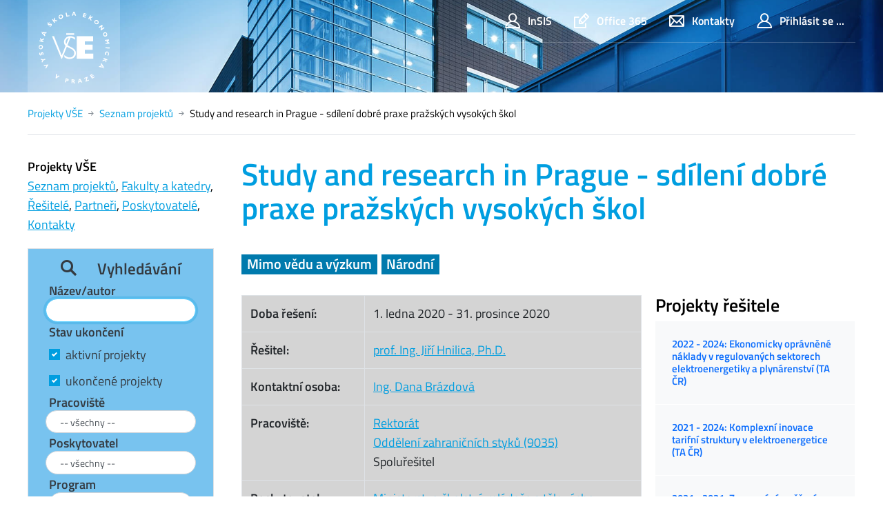

--- FILE ---
content_type: text/html; charset=utf-8
request_url: https://projekty.vse.cz/projekt/5414
body_size: 31757
content:


<!DOCTYPE html>

<html>
<head><meta charset="utf-8" /><title>
	Study and research in Prague - sdílení dobré praxe pražských vysokých škol
</title><meta name="viewport" content="width=device-width,initial-scale=1,shrink-to-fit=no" />

    <!-- favicon -->
    <!-- change directory in img/ico/browserconfig.xml -->
    <link rel="apple-touch-icon" sizes="180x180" href="/static/design/img/ico/apple-touch-icon.png" /><link rel="icon" type="image/png" sizes="32x32" href="/static/design/img/ico/favicon-32x32.png" /><link rel="icon" type="image/png" sizes="16x16" href="/static/design/img/ico/favicon-16x16.png" /><link rel="manifest" href="/static/design/img/ico/manifest.json" /><link rel="mask-icon" href="/static/design/img/ico/safari-pinned-tab.svg" color="#5bbad5" /><link rel="shortcut icon" href="/static/design/img/ico/favicon.ico" /><meta name="msapplication-config" content="/static/design/img/ico/browserconfig.xml" /><meta name="theme-color" content="#ffffff" />

    <!-- styles -->
    <link rel="stylesheet" href="/static/design/fonts/fonts.css" /><link rel="stylesheet" href="/static/design/icons/style.min.css" /><link rel="stylesheet" href="/static/design/fancybox/jquery.fancybox.css" /><link href="https://cdn.jsdelivr.net/npm/bootstrap@5.0.2/dist/css/bootstrap.min.css" rel="stylesheet" integrity="sha384-EVSTQN3/azprG1Anm3QDgpJLIm9Nao0Yz1ztcQTwFspd3yD65VohhpuuCOmLASjC" crossorigin="anonymous" /><link rel="stylesheet" href="/static/design/css/theme-01.min.css" /><link rel="stylesheet" href="/static/style.css" type="text/css" /><link rel="stylesheet" href="/static/custom.css?v20200217" type="text/css" /><link rel="stylesheet" href="https://releases.flowplayer.org/7.2.7/skin/skin.css" />
    <script src="https://code.jquery.com/jquery-1.12.4.min.js"></script>
    <script src="https://releases.flowplayer.org/7.2.7/flowplayer.min.js"></script>

    
    
    
</head>
<!-- Google tag (gtag.js) -->
<script async src="https://www.googletagmanager.com/gtag/js?id=G-8P8L6WEXHY"></script>
<script>
  window.dataLayer = window.dataLayer || [];
  function gtag(){dataLayer.push(arguments);}
  gtag('js', new Date());

  gtag('config', 'G-8P8L6WEXHY');
</script>
<body>
    <form name="form1" method="post" action="./5414" id="form1">
<div>
<input type="hidden" name="__LASTFOCUS" id="__LASTFOCUS" value="" />
<input type="hidden" name="__EVENTTARGET" id="__EVENTTARGET" value="" />
<input type="hidden" name="__EVENTARGUMENT" id="__EVENTARGUMENT" value="" />
<input type="hidden" name="__VIEWSTATE" id="__VIEWSTATE" value="pXNzKYP4P3np2/f4fQ6YDJ19219tyaTmcPakZ9pfLd92MuA2T1/[base64]/JOoloGPdxCQKhurAEY4kHADN0y6Jk8VPFdYmKfhoUGlTtI/CrTW5M/FZHVpmvBFRM9tzWD1OQwms/4mhSATav9ny/xZo0uuDag5oCestM3iJfRm36wFRx9i74C8ez9iYXq2LiE0YzZYbtp2R6ppMxmHBjGzcGTv9AXPN44nOREB9rJtWqWMOwNuFbwXB/JY10hrEPif1hzAW+GddiCbTegDuFEO8ViKFV1fiTupzCEFWUUEQtYSI3PUesWYsmNGrZLHp99otrIFfnUNtoLMQWGsJraMjvbxU6CMCmiZhRHQ9qmSI+1D/rAXYxIN3vniOgYhtMZZvjRocDQedhPhr4UrRRZyGyWIyhMvuF4D4ekp1JTWgBoaVIfd0drFEyuApjC36X1o5z4X2melsGDtM9M5WX8YRDpkkr0e4JZn1JK1vJ4Ta/0EiteYJqHwrsH/6Ts7vE5vmKYFu5SSyrW6A5jS6dWgmB7bmJkqBDSsbfeuPcuPiaOvckSxbgPGZtPPAabUx2OTIa7jeA1UMAIKZI6ozGoTsGKJJvnDiKj7JoFhAOx1E9vJuTKQy2z0f+LSa7oTouVwPFuTL0D0e8EE1wleQJpWTC2cgDfiYJDTcLD5Hl2XYH0V4zTJvuufDJhlO/LOw6scmEi/2clugqoi8RxqHWbk78LHQ7KPwVhJIqI1NVoZ1jWSyfpHDs/tmfMtThBCAoZUHD3vhq47SyomLE3epkHhx4ZY3Q7L2wX4ls0cDHGikGCM7ir8cWsdDtezR0evsig60yRJ1yhqVA1NJy7l/mrr4HCehTeV4v+lJEhqKeWyUipqsvj30p/dK/KxfgxSlih9ONltBdPAh1dO4rJieikRfdHfnvKs+Nt12irvuLkprNJt4BCMn9NfXZZTxo3ZrnrYq7tyawh9qXDQXCkv7wP+4zxsLwNF+KvNkN6eGI0cqDwdEbChTc4EOHYKtPvPZIBHXOQ9IXsgZkaVBw9VN97oNboHddaQynESb6fNHieHeN/phaHVbe69H6jN7MzUpfv9/xviak4Wp92I9s+OmLO9LXp+Myt4GSAl4LeijzUtyRs4TzmTzad9rxn7W3vhp9qGZCa8lGyJcR4a21NWgPkRGjBVyo8REelgj7TSLvNeCRVILSr89TaL8Aeh/5enLenXXuXgyf7vbSg/FFbORnchRuBBaC4Kxe44ejRiwIWiSOs/YNvy6igLy2m6oRJRvzw56UTiagwvv8qLceqkPJDPXf3CM4xzTcONyXsJnfZgZ4iJLMSaSbZSqzD+viqQh5KkMxmp1C4rpx4SuRL39HkCKqB2ua/QZHyiR77IZpgeeLfxJw5YAuX5yi/1DVA+Tb5WnP8T7ty9gQCo19lTkVA3885LF/oRsMdh/x7k1ovdGpt0RItMI2ux2HYiMhz3J8XUqS5rithctwLL4J35HwtJ2CIVOnlo1wLBnBWAT2qpMyjudl7D6E/fPn5uzK3YfcRHRXQj9UIsUxZljidmtIEk/hvBBGEF+sDO1WEC7TlEEMwAql3R4p2miAC10FiGY362A64XvHwYdBnH2uxPsMNYgotoEpNT+s8deyEx0TSvtbHsCu/SFqvuduAJ7cBy4VE9SNXOeFKAopev8VHOADbEMG7qNeaFjo3O0IIr9Y0OoeLObXhkvSPWMTwe018xKxOx12tx7KzVwAWLUpWKWuBuZ+jmxn3b1jrNnol8JtIFaqQnfsp6HdgtXbsrFb962h0AMH1b84zvM7J54GHx5jLfb0/stIobBOo4B/5z9BS1MSroJSTs0YNAUqsbvw55hE2JWhvEEbUHM8Rw5fiY0otE1Wc5oC7VxFVVZuOaFMj8XYumw4L5nNlrvdHWAZa2xei0QXWKziq9uFffKwsdNs8ynJuEdOrFlTEBC0Tk4LXYRv9isHueehLNGE1bViJ9+MfmKt1UtDY7uAkgE7W4eAqfH0jx/[base64]/cI11quzINy8KF8AawTiIYpjzATLpTLMgrrN15VRFIxGjEinekZWXptkiCQK0U5qGXbyL3sohRUt1927byr/NQfBXtS6sX4GA+eMdwaUniWxFsM1tFhoepY+ueCeVuJYtaE0drLBL5F/6zxYGQcm9IhDUxmEgIi4i1ze6wFKF4/lFN3xApbG/WiUPzWUSCzIJdL/eM/F4O+7mo4RfhJgnNVKDl0UyM/Wh9GrBMEvxfGr3ryTh+aL4EhVd0sZGSSphfdlLIVl374OQbaSnhWlzQqnv4adiKITWSBigkSL0uee5C0o4teC/kuoVg5/NBg/1KTrVV7TVyJLzICjpkTUs9PrmFhXjSMsoYy/uZab7OHhpHVId6PpkU9lXxn73ynRdbY+AdlnjODTMV7M8MEGJdaG9iHwxb/I2CLBg8ZKeCqZappukrRLdMEzteaOBeh9hIqSssgcNvbS/7mJvdp838iK3FarpiCymT75tp2M36mD0n2K5sz/LgvGc120TsNXFA9ZULiYngTZYQNx3uT3MCMjwHmAicnkdP7hlBlwpDiqEBfqJWZLz8bbwAUZHug2QHs4TycRN7iJOSEwLKKnmHhemTV2mESQwJETnqxZ2mb9Dhwm7CveAWkqf6m46Lsv8K3FubnyHycKI1yyYGu3WP193e10HTHOdiV0yVpqdOqvqF+UgCjHEX/HNupzGPvWjq+sbylRn7Cfz4A/v0C3I7D7W8VeeSHGvZKtbpof+c9XE7TezGvBmUpIbqx5gG6ALlvdtSx1O5FeW/SDFh8Bka7SdjcycpGCC/MGRMNAevhVTyrbnFlu8E7pccxMbo/+9MPmcZIENucQVHKN5aSJ1VjbVuKpNpnm0Tbc1kFizXxlAyEycy0uosy1L5VNcxil24M/VeGUSLVgRRPUuKTo6ycg+BA99NnNgoD0aswGrxEFQoQ+z56AqPmpZNknoYbSr0ygVvH2LzWWbX3jOt/5VHc0TTF28bn1crzXIhhQrB2PxJmBPkqpEGir2XCLUs1w6EAXTepkfOmMA0ILbYl326FproBiBME6yh4MeL/VcnQiQEaZLiTaIsx82TX0abuxLsSRO80jzosePZNqdKz6x0izVkD0l1gmHBkadmkgx/4UW6ftAR2uSrpWilvPXQFD1WV98MZAbeoje39s6EHWP6m8vpX6pUl3hQNGpL3Gau4OXhS4MFYxR5a/34ysg2jYHxU4YtcPrEcl4xV7Hvr+V8j7N6Ob6nzSwoyD/DehKcVNYHS3wPkNJ8Fc+3wKq96o7l0bWdJSOQX+9dNc7kLbAk9xwOO0lMJi5hdgG3BYvTrRFJ7jp5xa56tBQFrJR+Gf/nJwiCujG8h8xTBrVNMXGMaJXHlH6fznHww5Q78l9AdB+sMNFJRnWWfTes7q/aTZsjWZqnE6pLPs9m2hTQDu7SEVInYRK0WPsL8uI+yLVRArTh5rj9oljQcl13MDoODVeBl14x75+zqCz/FD0kzto5JVNuEIF00JOiWNWJMj7bZ/6fKxPikmJgEhM9e7Xo3UWgmFrJXhLwIHr33TttfSonnDNmz7kU+rqjhUwmZVgatiSj/spN1HAvczvjK1UQpe7ztbjgzrVXr5FVeDpEe5hMaJsCMRcBigRnoOotUMjv48IvReyjVV8QlKGrormrZcjZ698tSDB2Fz49ovgRGShifvtPqs+5EaFk2Mrn4VY8mWElPIxfhg+7sLhiXXWrXfUVuCBEVVCe1MVxqvlIq1oS0mXVJxtf6jh/drL7Tyu1twgiknune6ctZnM0QWfdiD359rL4cdZPsu4BEwySm/5Jl7ZkXDrUVq5GQGzShBp8Ciu6pjJKNXkd3Gkr/rP1MYe9N8fJwfxeqkPLR0CVnqT+xshJMdpr7SnQChTUx/zJKWk0xbKbKYHJ7eY6rh+/PBsNpxN9honuHm/+uC7jbXxijqglOfO+YDWl10VfaRF6fBHqLVRuz5aghBEyNahulTIhr1zUqvCfufvejUVYPIFcu1dCKbqoGceXsKpG1ODDhfV4m6OEe3j+v8CNp8zuc7EGf/J/gux4IHb8YA8arUxdImlsbOfRFZ0TI/mzjX//+1GYq1OG56FBXtbzr8SFBrmlDYK265phood/4NQdeP/l+oBDnkMucWaWvoFVm00/rZPlC67iKFCXqnGivhc6TmGReSsj8X2j8zoCS30kBj+9u4SGCHgnFEjt0t9HLFOzsboPAHdPi7Y2Ta4aWgj1ya03demGEY5CU4HvyQyCFU1JrSTlrjv2O7NDYD3jOSu1RUgmT/EXFZ8ycIHAhYm8Q7zSP8QiTPYMDJNoLTaE6MiqC18K0qVe/[base64]/VEouh9elMhN4hOaKsi+baoamYOYcrSbV3dSm10buEjH4ylA8G4kpMpcaZmINYKl2d0UaReKzKak3C5KZolyzjurnTer4Jzgp2q8dcd8KRSXzgEMNswgZCkWpX6LY9ZyDD1VEEUzS6YTuW2j5/A6Vtws1dVJ1C3k+nauekMhL4cw/FxIcSs2r+1SqrU+SsnWjCXxHGfdVxPr//22Dz/DdIryXUPGHiVnCIXP4cgkkLlDjQPj0F4Mj6UXFNOfrPbfY5eAv1EcQBdna0/zPW2AtYxFVk0TNV/ZIlx01pIL84DSMRVetwAZa2Y97Ao+oMpJnU+UEV7OOr1dfnXnwBpsftKX27fhBa+v+9ctNohWpSG0xbckRsFcbDGFW87z8WxSqBOCu8Bjb2lw46Si41UEgWpJ3sNi4VRmJWbhY3uec+z6Oqijr3KAY4HQrLZY/iH4PcKJisbfUxOa2aH4MUo21e5l8LFt2vUMwOW42NM+Za4EbiGQllLFfKwvPy4yNCMOJH24ETJO3A/wZhOX0rzMStRegkqcujWbirQ7lg6Xit3kRFm4kKMmI3/4F/+gGZHDRlLYcM8A52n4pXRYB/Sh6+Tdt2U1+lgO7EHjdb/pj+3MTCU6QK1EmvgWKspQazKPLWzJOiT5hJvadDZzBhEO0rZV1nZz6TmD/JkLBCf1ZSlG6AjtgTTcQSBEUp/hQ4VjceVpoAzjHnE1WQBMOOCKYaGqZPVCjJ5MflCtH2UPFmHoV6DGgwh46F7bfX0fqKW61uX2fOdAmCl6gNcPfCb4Xd8AXrH3gF3CSw30SGK6l1OiOlKkrzmyAfzVrswYFfcKmej4kghmiEpsWPIlpYqXZ/dPxagJ6jlaqCqNk9ce/v6pcJNgy6ZYcG0zxgoYN10wKkkk9d+LKVczcWRXW3W+88w91+Ald9d687cBUXAlKNqvn+K/lwtTu1cD24YdZUL+cceCGDy/8hN4X9ER4XDLNbyr8ILKKM4RxbWnLhKKG9qquY8d7iRCVJcCLfuai7Ryq7lt6Bwj3mJqay1g1zV/g8ZcmRWJ2z3dNCgyb58eZK8/Y7nlB2uKGTR+jDryFjngWETEUOLGF3GwpYsCnSa0/W3nWas2EydPWqbo74KT9A1pu1r79zIylrLGpdUGhXgyvBQ0WHNpD11CPlHU9j0ItLkuhKwuRrMN7OFO30fqx60sHt4qFcUNgPvTjaP976pa7WnXhy5rKlV4xYJfBxrfnoI3pZe+RTQ+4nC8SshRRkruazHvnln1/i00xxe+4Bjm2SYhaVoA0jUN370hno3TOdNRTh8sAZwlCpHinj9djFp8X6Z/j/keeJeAiF3B6ZUgkudRs61zq0Mhbc4LDz5eYkiulCTZ3+t9AE99F0hfJf03kJ4irpMz9roREeQYEveKMITlI3ergb5Ij4ntnyTTfrjzpCoMdo271J528wrJyFBMoarl7lVhCnjIvBOjl5OGmb6PfL1OT9D97+cQEZnHBhO18QrM/ZlkiiDMzeoKwt1M5PL8+EGYnn6KFMqP4Y+x7qSbKRew0JvztDj6KzK7Vu+XBgr5CZQXnhaNABuXm4PzUpFdWeqxaGvXexENuxL8SVQ4aqjMW/iQ31xJTf9ulpfipbvnukGSKVl5htrP2PdNrcQl9JRe7gNZOrfolZu0IiqAvbetUY+D9KpTzYB4CfeyT1VLMGb+YpEIuCAk8SPa2RQxlTTP2r595U0l/A04EL+FMMKZjxKE//rHsXuxZwkkkNqL7ELz8FxAh5kjXMl0nIoJknRF/gAiRyq3v336HlafWVTSDt1bjlQxTFQyBEHLR3/[base64]/+1m85iBDHJ++AsUOCCgP672lh4D51A1MaNB5dhHqNYizTtzBdkCy37DRRLs3rCJgY/31r5DuCx7VLLuKAgs+oOhkIBe3oHPlD5dnGcpOFv8loj0EuQ4TY80WpvosNYJcqRIv4oRALWnRAT+VhftctNp7Jlo0sSOpgtxkeVGI29drgpHCuWO/WCcFm1l3XnV/fyvbWHxplmV85RNdGm90W3uUamWatuYqCmOOwVfdR1tDZBYsiIJZ1zE49bsinkOtKS0ERNWQWaq3TYPKo23GqWOZ34fF62Bw2QFFxoKzqHee2JlHMnggDCOe3sVynqs9F6chgeG/3sFHx9xCvdD7GPpthx4HN5A5vlqcF90c3HOuL6x8COHdG1UU+T4mGD1ubl6BVlOyXI4JvAvUInYeZ1fux+Sj9pgU9Befe6Ra7biRlcjuTmwlAw/vb/nqbGRNI/xxr3Z+WQ2VXpoCXH5mYugfXEubM70O7Pvv1nCGUPY9SU95+0SXSw1WXEituPYTLVlMA3YYEND3wWfOTOZ0+t/jn83idEQ724MI4p/vqbO2zD8ScDoyVKq6q5JF0mVyhgOz33ngVOPG4ISainxQ0IxrjtFBEIWMyyHneQGy8u7DW6es+qlFWwbs2WF9GlCn7EOV77UnHSRADzXXd7tbcGHtiOiXumnQCx5yO04DZU6HwwoWzSFPi3FEmCB2EvbTV/[base64]/tAl/2HyBim+i4LRgXRrB1gflBgJME/3wKADUH9vMKhS+hkxWBHg+R/KT5BeGpBRShgnKtXYNJsGqZyxWm89D86LWhehdbGQhfvrdewDGbPWc2CL9IDVoXUuJzMiC9UnaMGDjBGIByyVk/GRZQcVsuxiB63V5Q4t5Lj0BNB4dDK/BPRYuir741sSM+b8T5a/QoPTqrL7bqE2ixTcvqNFQiTZ0iqrRSRsHu31TcoYQE2dVZsAQepXe6wGy/e5HKsMS+euUyDfgKW6NrcbYODCWjiY21mMeazscX5RtLLSpDKjQxdhcGGziGrzyT938M2kbKWiVS6OGRHCui9gg8H3OfokYA/[base64]/UZmOnFSNF6uDcNQc0lSUDNcU7lKP3BGknlHfhVnUtWR6g+9aBp7rtr9D3S1syig5kfuhVb9SBjnVprOY0cdyWjIkks7Z7R2BZDB/Rtp6fyvYINSntgRQv6LBtkYidJaL3HvIqmLf2Lc6hXPRvQc+YCaQZZ2N7t3G4MZ/[base64]/C9p02YRa2ab1NpC2ba0IPg2zh2I2DpRneDwXQ3LpwPxY4guEZCadF1Hx+88xDjgVGOj+Kw+I3i+Q0vX/nYT/7z1JkqoAHeGT3IVXODSOmljPh0QCGPL27YN2tQD8SAvxKSm0JC7WIwWySUlWzghQTK9nbhIl19wdWTUq3x2mti3xFHK9OLkWzaSTjMWmIsuDB/KtHKO2RLCvSwjDNZ8s9wcGt/knTpb8f3p8i70YL7/GoKOZ2g4oq3X/5YMp+Iy5dxFQg+RmgCzxUKARTWCRPlEWFbAtzJi5iTa8r1TsC7gCR7EahNO+TfzFU4s+lbcmYrSsScLO3lzhSPogwz4D4ocaPhVKrg6js/D6i2tSIArEdOIoS9LTJ7J4E4vyjfX+0VHWZgtO3gChTYreH5T9LGVSn8aOKPPwNkp/SjGVMOWJf4LntO7WwQG8v4/Dj5oKMHMqD4Ffs1CtmG0Cq3RWQJjIktQ09wp7u5DTy6Bi8Yo6+fCf3B5tNkEUhRzN8Nrwec3yu8ACG+JP7T2NPJbDMjsqBHXo/iWO7eHz2xjydX7NX2j9FLSpAyvAcI2vDTnmU6dZYl31W7zf8yzQxMhzMBqM+jUXXQXSg3xy9lu4pqTDUAiRUBepw0oSmRWA6NfhCCXF1hTomxNvlafvdvh7MjbF7l9iiCbmGRUuK15JtutDWOyv04qcsuHFXf4UFW3MISAgZCF2yg5+E7/+kXIP3H5maXW3yhG6ndHXcx3SRx+j1Lfi3pk0d4uMLhBC9EQsuGF02UJC4wLW90SAawsP/[base64]/myQp4mKVEH4diRwtKuGiJbBUhDhWkqb+eA5PveDA/x1MjwxMOfJVhQueiWnLllWv0yUBXyh+8Z+kzK2R8OYGYuLgm7LN4eV9RuDyb5wvF4wy8GesnoKx9eqjxG5vYCxL7yyJ+df+97uWjIhVkLeMZQVLyIdCGUqbRsUkr16jE1ogVQnriNqIsnv+/7cFvYav7iCHyy/0FisUMi5Y/MZaTK4mnsYtvgePIwr8l/Ow4PELqgMl8c45Axvd9ylhie+EpxZWE9h3TZkq4b1Ejx7ul11yB8Y8c1JlE5lwl67upb/DPJxv6qvUWyV2zyKAozXGG3kCeLnAZhyckZTo+Cn/rCuwQCypqVyDilBFi8BIcFYgiiR+nyB2+lI7SzhlcASE0I8uqZterU/zwBYD2FXqZS7hapJcZvQJRmuDzmdO37z3z7ZtTIUYjRKfd2ZJLRF0lEALENDyiZCejETCDix+GegQBODk1WjNRCQ/MgV2qpdnd7vGAnK/vbWNVUFxY38tP9PwcRZRc1mjwMoBoU8U0ts2QNO1OGLyMI1n8g023twTWkDJuNpZdZAzJvXRW0DkTf0Hld+ecZfhlOEAQjR5G04/GH96V53STQHQJQsYvUhVd/xIFxQ+HNxvW9b+DWxw7qMOmBsKJRUpQ+yRHIuo1j7tu6WxMoXooOr2Gk7JtvBulwOpD+okcUV2HOC90sw027KqdbBrECM2Yvd/yNB4JKW17SDKY4MwKcw81Kk4+QOqxQLBhb6rskhvDQRnLTiG4F/tp53rpp+wUMqVtSSgiduTJSvJVLck0bh/NbT7/orO0j09XurTi6m3HSKwMA5E1y6zE1f+38x/zP5yfa7lq26o1PmAQ1Oa7uZtuCwj3n/U6A+/Fh7OsY2VJTGGT0vItu/xAJqkQkYgr63oqaeour1NJKsfWZiNkaORQzkA+5hAUUiNXlZ5jaG3LegSdtnxtLjgtFfmxG2epIMR0wP7UziWp4h1L4bit0x11UokT2uNBoNX6bEJg2so9ppNs5pIwQkIO+QpoQDKFHFSGBurye79O+ihgo1sZuyA6WJMRe6/QjJhoTMYqSjbGzqZO5jTJ6caSx+sue7OkY+aR+qk6Nrm9O3FLFFaO84H2vOh8O8OrnyE1D7lOmVwQd/mkRH/qSqvY1XhD/KrIz7+jqcp9ZvtXoKdXq30Lh1R2boZtLl5fhjhNHuRhNEGxPX4gJX7nqC4m0s2/xO1+YZI49DUtHq+0s3uITYfMCPSMZoThyR5dySPlIWOFRi2SsE4mOJ1sU18KbBWXXyWmAPn70u22DnKoMAyC3j8F6odrvvxycgZOVodt5MDl1LLyUptToJuqmN+pafGD6CdMC5ImIU0//PulaFX2zqbP85fGnIMiYd9KioVr5MXuRRMnY10zzxhYpNuhWbqeIZ8FfM4cXolCq7a6w1JfjLCkaylZDC6Cw38mw7zwFydfPz/+/hPBdpxbYY2HZHBYkmiwu7ixWDTphFdqPP9zlOWh0BdFClQVpG0+Ir3u8nUrzw8XvDD+6b0t99PbCQ7f/WqR5jbb+i0AmqjZb6fgjq0wXl1+eOAeEIB+dRGtLJerJAXZQB2b8UGxL3RC4/PEOCrFLCNK6OzwBbmDHSXjdZYt4nvdOj/bi9QfqG+EuRHXuJ5HDN5ftucr4vj90VsPtRlAuZ9TxxNaP3eQvEAnLfAL93ZsBC2l91ym0OCQzebZl1CQXdU1GGMOX7xut76GK8bj82mjO8GLTqQF4OE/0/ZEwUFi+BSxNDRtKy1+/objObP3TxHQ55Miw4AdWuRupwwj/KBFlyW+Jx0E9B+jjbsX0/EScpRDNVwdMUxfOHqd9aWqE9td+fRRaGpPn2grIKmDsYmuu9hdaFAiv5SFQkuMmTemj+bfVsSav0VN3WyBTGqqgiRAJxup4GbvjwZNa9ANOxuOXosn4ZlegC3Xr1pcSsrsn3jqHxMQj/2L4UNGIg3gKbolHozWMoEu17cLswkBlRUTgB1ZirGSG9/QqQRwLa62nXecppt6njCN17cxnqFTt7UZprXkGGPteTN/XviHOA4JndwtaW4klnxPljOS6dBB1mdS2cOMrHRzluICxUwuqnqYRkP45BGIbIQs+HE1ppHogXVzpVLTnzEpihGETTfYe3GvInZc1BY4/u4MXSY1X8gbIJM0BjQvV87qCiD+V6SDFEQBQbXKgVrbx65OLnhuTSVTA8ioTtcvIqOtwr1UzApK3UzGY6K53VOtkFK+c+lHaL8/fS/w86SN6YD5JUuY7C3OTG91RKUYYqr0SgKbwfZ1OE7vh15NdW2Pq24GdMzBlNBEiyTdzRa4YSwE4HNk4fAu2fZHOCSRZ6u6zLYtMs/LjzcMeUSoUysFE5+NRCruCHuv1JmfgOhHAopW8ETALq1VBUvCHCiZIUp00xx6lhaF6c9VLf2iheU+7crfaCUt/DyC/NFlw+OGjvK2Hcw4a9WGVZZUFhLD6Tl0+AM7TPS+1zCpPtfx3cWjpCofNzyaO2IcCgdgHZ0qR4eR0hysKQZ0k6WTPzWAL4fYWuI1uD/gkvI+cIp4bptuNoVIk07Plpq1z3c/KnFDeybgm1bme234QOSWk5GszgSK+UL7C/KzvFtzVrEzgBnUpiddzjd7lA4YO6BcGy6mRPobGyffuaMrFG6Xgc9c6ntzjLIgzG9JOD3pC4dQt4qYKwUi7qXTtQ/IdGPbABJtncrmpGeYAATHPhmSjddptIptzkUW8iw3wcGSBZTRmJu46q8AGi1adVEVI4/AU0kLEx0bvaHQ2Pg3srL2o6b2WQFNy8K2wKzQ3ob/9fkU/Cx1zK44k1Vpw2um3XeFhOf3NC6YeoXfF1cPq0CzDgpx2u6eoq74z8y2U+4FNaBexi4Dz77LadkxnnI0umfb7s3XPJuIDN4Lgc+1MA3o84mjgsD7cf9BM1E0FTYD55mIR2lUMHWcNRcTTRW0k7o7CCcEk6jUn7R7zaksf7Z/ypigPO/hzfSAcI1I+1+Tdj9m0CnGS8kbMpIeRUvwfutnC7hsCsG+tHl9R/fGEjSiuR+x3yxQCEN2ObPknHtHADcfzRMkHM8vKFkBWYBtKijkEkDnXDXBr9z5UNPoVCqmrnc1/Y7Te2CckMjOIIr2Av37fpOI3reyFfATRjwSrQq5/3MtePTjGmL/BkQN6Kp7DYW/oQbaqczGKxoK/N075CfPimkpwcqJAC0XY0Q/Ccc93d4hPiRBw8MB/LFvlaTmmcjSLwSe1UvjjI6unPq+k6ZrT874650mY12boQnKpPb5HCYjoI4fOmwDvDF2YrhyP55DOJ/Qnnvu0ENOcP0prlw9RdJ3Iutz1Q5sdN0x6ETZCoCuVDMl5RpU3GOeiga8LrQ7DBdy4KWoPC2CNyhE+iq17r+Yl+Jk9/EIxEw1EO6Tfjpam4SZydE8YLW8Pq/b72vf2/BhxRSR/igdt0OLpG4hVsmRRalkSzMhepSvXvXYmIYWirUEI3bG6w9yIhwuDXQlCH5PuF0aQh+I7VjC77+k+/AKIpNlifOMa1lspmUEKbKO58QxBVa0otBT9Rww6PAbyVWOCbxUJ7yf/ElVwQm49iQAVBaQuz07+x2QhpErWDMTq261hTRYKpy/D7kkT1Rf0Sd4mt8zqHNIJvdk01K9QoYzzBN8R5XzElwmsK42voixepoDAKhZl6unD6rV/CWtyVJgWS1isL75G/JewMBNhcG/NRRIK3CWl/PKgWYCNulFE+LW9Ya2ee55AW7yNlf5dKHeYumB0hEIXDIFy7g0PZZFxsOYdQdQ+T0380BFMtGevFZeIeVKn+xT7WX2l0fqAb/y+jUahTMw2AyvlHINHx5AqOp5eJoEOJlivYjkescTwlbvMxc8mvwa1MuWmFEknaM5q3bgqesoMN+nBjnEaGkGVrTax3Tw+S6YT8oVCLeT8sQc9OoG5i56W7iHWyKh/OayBGkp2Et0T80KSWB6jdiOGRuppmi/m71YsovtVMQPMowNL6aeHQWTpj2hDoYI27fn5sjyVIRXYXagmHi4ommUJSU8oTH+PolCsuXu9H9C2ftOefCvVo+TwUQm1S70V5wUxmEuj+sBWQ/7gk852kYdAhEU0z/St" />
</div>

<script type="text/javascript">
//<![CDATA[
var theForm = document.forms['form1'];
if (!theForm) {
    theForm = document.form1;
}
function __doPostBack(eventTarget, eventArgument) {
    if (!theForm.onsubmit || (theForm.onsubmit() != false)) {
        theForm.__EVENTTARGET.value = eventTarget;
        theForm.__EVENTARGUMENT.value = eventArgument;
        theForm.submit();
    }
}
//]]>
</script>


<script src="https://ajax.aspnetcdn.com/ajax/4.6/1/WebForms.js" type="text/javascript"></script>
<script type="text/javascript">
//<![CDATA[
window.WebForm_PostBackOptions||document.write('<script type="text/javascript" src="/WebResource.axd?d=pynGkmcFUV13He1Qd6_TZHNuQ7RiL6TPtTiX0rFr2d9d2CL1ySHFw7m_7YuJI6dzQXXLvfoiIou3QkqHTVQrMQ2&amp;t=638901608248157332"><\/script>');//]]>
</script>



<script src="https://ajax.aspnetcdn.com/ajax/4.6/1/MicrosoftAjax.js" type="text/javascript"></script>
<script type="text/javascript">
//<![CDATA[
(window.Sys && Sys._Application && Sys.Observer)||document.write('<script type="text/javascript" src="/ScriptResource.axd?d=NJmAwtEo3Ipnlaxl6CMhvnZ7W1Pe8zaaYhEpLu8xtIB0GhwL9afAeVNTT5ie6bgvbT38Z6Ac4cgFrQX9pBYM_T-EnEzZAJPohjXnWwsGoSV8Fu67eAR84SVVMH-obG-H00c8Fdn1299qYjiAE1bepkIK4Kup68Ug85kjShnMK-81&t=5c0e0825"><\/script>');//]]>
</script>

<script src="https://ajax.aspnetcdn.com/ajax/4.6/1/MicrosoftAjaxWebForms.js" type="text/javascript"></script>
<script type="text/javascript">
//<![CDATA[
(window.Sys && Sys.WebForms)||document.write('<script type="text/javascript" src="/ScriptResource.axd?d=dwY9oWetJoJoVpgL6Zq8OBqjqkxnK2R6jhuIW2YhLAxTq1hhbt5H61vLD7sg5aWe_GLtPNmnc-ihj5wawHl5Qk_bgmpfJIhh47nyAv1tCk-9_nEVCiGUQgEVwBpaDu3QX4irKKONHg2707IesXJJTU1yehkRkXRQ-DjWF3IRwt41&t=5c0e0825"><\/script>');//]]>
</script>

<script src="https://ajax.aspnetcdn.com/ajax/4.6/1/Focus.js" type="text/javascript"></script>
<div>

	<input type="hidden" name="__VIEWSTATEGENERATOR" id="__VIEWSTATEGENERATOR" value="749A7A64" />
	<input type="hidden" name="__EVENTVALIDATION" id="__EVENTVALIDATION" value="fUsQtqUVEVpFaXcSqA4CAucnfPel5hJRk2Ha8BRdu7tCR/fS2pUrCbgd6KaBalAdMDykQeDPmBl5ZLM62pxqLBJv5i6ZDGd3KneEi8T3cB8kio3nPVWWWUbrEjsBovgXKWpcIem8vTPHsz4RUGP4sk03iwelsD0sYFQSvA1pkeW+xOMhh/BV6yzHxreQNUVeyvuE9Z+wkgdF68M86ug7Ernrrpl9pavd9+H43Ev/9o1smnICqN/9P5vlufbP3f7CNYc6B/ZTnZpXSI0GTZSSr1M9pwrgvylLOE5kMJiyAXUWzoVlvytQcXugDM/[base64]/sNx8yq6T0papXcD4wfOrbPg/V/0kP2/FnMzMaOaIEviu25wOeJ7VhWMLNytmV5hcp5wMI9EwLPmH3JPox7cFclWjtkxUTggYWDdmwMCFwIZ16GQO84AG15QJfqkj/q/Spw/RZ+KcSeCyMGYtrtgLzj4OnCpvMdPeyl61OXyDl1bFwXhGf3ZiWDbM13+Fas6RosMDC59v2ltq6Lf20c+5g2Lnv3DQOniPepnbnTpt+ZyCAb4V8SvbOxHnacX3HhBXdZF8Q3GyCGAsNfJTzmTKrOP5FUuy/ACmGCVtDbCVfttMHA9l2JnExbOxqFi70OcR3f2eOSljwuzXVUuOsYXKrBKXvHafIWuPv/QQMfv/W9qBhfn6taUCsXoaUncEO49NptAk/6pLFO2Z5yp+pKEMQcv31HP54I6GQZdQLKD//nmlvHSh5VXvJ8dXUMcPeJEruj0Gpb17iajGv7KN/xskfVhrv0RddscsNssepvvWIOFzc07XvSdTMs+5AYgD/rbUTTZcMyptOe/RtwlKF9rUzMkLCMx+cUCWq9aeFv7r6/JN2esTAvO0WzoQc608JAMojNUhweku8iMUxrDmXcwlzhuKK9CEd9YMxK2mt6UXrGVC/10ZBtc1N43SWYIuvyskRVINZk7v3aUDpkxUqU72fwlMItQoUUFIqTuqePiRiWI5LfdDDV1ZQ0ruX1s1ylR5J7GdkudeXK7A8NOuIeF8a8uuCznFSxYc1pfhPx9q2/9eXaqqQT975Ot6vUTpnBaW/XyxCiLKoWjC9qIRvmsE7/xI1+cVjLrNBpZc90nnM56UcHecdgAT2d9oQoOZR2EZmPcaNwtehwiW2VMyxJ/4RLORdrjJN2Lg9n0ZkWwD9dSPXsEcJJgyotdpOMWh+KWZR6YV/nLLW/Zw4kTZcmUHT8WO3fMBJlDfoUl5BU0Xtrb+UltLANPPrxgio57X7HxpJaM1q7rMYmNvsn7rrqahrx49CQ9gYHyRPKL4YDEa+1/MsPPlgrnreSRqY1LB5Ptb+pCQ2JCdn9r0rOehOZCZmoNjm04ZvFwyzC+UX62hymtGLUgQg0TQ79xGQtBNr5GzayO+uaSHlptPDWGHXStL9jUmDuLeDxn55VI/3Yz2+jJwrxPF/TFfZqH69swbPKIn06YZs1ZU8zucTz5Lep8PkOYUpa2oQnUiVv1RHCOqDc3TZUO8tg6SmUnmEAfkB067D6M6bQ+Rhs7SWq2hod6bDEJ9G1kk8c1/FiS/C3w7d4Tp/6/xe7roJyC5Hf2RXaHbBVlgkfasKi9Fwg7QCQpC+najX163+enFk0catLWYdE91u/vYpoU6zztN+QOOM5NxVy9iyzglw3vu3zeIS2rLlHqyfqgs2uB5a+POxPPmffjwWZXUfUJlVeWqHIzn6BUuWBura+w+dLkDLllhiby8ZEpRn3fVMSdpnQfmrqy0qnfeh8GFYB7YasJNsfPCMK2+1DIOdDXWddloFV96EyFyFKZQ7barv8ohJk8Uh9uPSVKQ/O8kf9v2K8DxTg7KyIfmx5s60rNVTkszU2SVs50Q5pDKMGQ+MoXO+W6rU1jofmbxuiP7JEXx++3TyoTeokj0ZykYZN7M7QqxELw9X5rIy8nWzQWfuJmuQUJWDRLS4O3N0buMY7NCl6JbgARLUBxi7pJg/qPmn6txhrKyK25pqc1FZ80goIpYZtNTFBMY2kEINZ6S5au+2T5yvSP7BH0l136wbiT0b86jFNkKPAYBJFy811se3jlRub3UBosJ2cUAdE8Kd3WQb3GSw8Mozna1IK205l/+8O/k6Cg/MUmkYxHNj2i/p1UTvS88fCt5ULJOyIjA513NPPnflqvcGkI7gXoUlClccaWPus7m02DXjIdaODvR+MpmccwUbuY1QjxJypT9RZ/C18GEm8OA92EVbSEL3LXH6yYJUbTXxbqL88s+XegHXXdaxHfASV/9Lzt4RfxUSaQ2pz0sd6PA4EoYwyZRQPgHVewllPx1+1iJaO+8u433dFriMp5+qa52MZkAFrlEc68XPBh6/IzVeQi/M14kCb2N9Wx0lg9KelRV2mVUIQO3VNRhfci4hrpsu6ZJ3KMWDHzmhDrAC/+X99LQWPwDQ4jZ9ukJl0pJG9ECQunbR1dyCButU+09qGO4EcL4J3lcqP27uiF2gjNbnQNtYLWT3O4gG+Y0pLEGkRmzrNot0BWkShdxWCbUyYlwTCWCmztjPZ+Aoj6znaUgrzUnogfhc4md4qLhotvbJMYQC+Z7ZlyN5Ws0yvx0hb9yB1TH3JBU/zUUzjNrFzsVdb57bptp7D0eNMYS8zCetLpQ2GNI446bUdoYoVOXDR7DR1nnMHa3K6XUic2Dmt9OKxGug0OKSXb6ef43EAvGPWgBjPlKmdtg+d/XW4bPqVTPbQrsKGZYRI3SvJwGdYEbH4ygGHhTketht9N0qJEblKigvmOenpaQEvsaFwP0vUXfjGeP1FFw3nxx2Je+DDrO998CeOgyRLun3eHnoAQoIK4+n4SxRjdpjpi3333F4M/zrc5iHKEsfes3cDKLHgS5X3sd5A/654WG8HYTc/w/jicz8PdLvrH4+bsCOYP30hkAX5Klp3TuugzgCx5/0Q0myNHRj2UOJb4j37yaLTTMneVAD85PHi17V4OdIXWHzBZGywaznpludgOvJBUDl4RLFK/iVaoOJZIJx//XUju1FbrdwrokfiDuxuTNV7oQ2UFTwv9cfcVRbaZdb/IKX5xQoiXiq0/KxH7u8WxdKzUTNdobLqzLhpExVc7DBgb0m224EgxsavcWYKwyqkfJ8TYKSUkjPG7c3yxWd/4Ijat1O2Wa/rof84+oRhKWSBxTmMmwzn3BMWj05+ifXo9sqMG3MpjffbjPH00lmXYptj8u3NmXdyiQHFWilQQeaV8+rVfQR8DLiNu1wyDLq2B3URglgGkXzO1lZHxpm/Zb1CBKU8OUJrriQNFZXQeBjiJJSqdgTEFbKhM7YRS3bf02eKl8vuaS1YYHrpN2RcvhRldrZXx+srHpvZClf7tm+/jKAeVInYV+R+wXQ4SYrEg8nC/DYNncGIuaIdXyGQZGdnMyuqsz56YMzvA2OgS1Ps1I0i0Vq3F6Z9zp1PskcJS0EBNKNNhpX+MytedAkdmoC2J0T6ZaPGCgiJJ4gCR1aJGEYOimlnZa4hBeH7jyiXRCYarsJg93TAN38sg6r9TSs90oSs71jLlukcI0PB/yUayWk0lpFMDIaOuLe5DWnEBJ/[base64]/FGK9dNTZOpD2QoTMP91fCpzQaTXrDSZCOvXxqbGR1Ts114WT0thD73eXU1VTJiZk+asEs0cMUO/YXFpJ8CKAizHr4ZN5tL5L2qkC0s9Rd61xBeHTnrPzbFVz3ALscd4YgJycpGJ8oO07zUozXZ075Kpq3KgT8k40ALi/pVQCLOlOEReSNKPR2iiY0zc7ei+uFkkTZ/tiKMf5ZzRxExj+LJDoa0do3fuSzi/[base64]/OFchf6VBkn1xykt4asdadopyPvLKWNrCbu4=" />
</div>
        <script type="text/javascript">
//<![CDATA[
Sys.WebForms.PageRequestManager._initialize('ctl00$ctl00$ScriptManager', 'form1', [], [], [], 90, 'ctl00$ctl00');
//]]>
</script>

        <header class="header-main bg-primary bg-cover" style="background-image: url(/static/design/img/header/01.jpg)">

            <div class="header-mobile bg-cover" style="background-image: url(/static/design/img/header/01.jpg)">

                <div class="container">
                    <nav class="navbar navbar-main navbar-expand p-0">

                        <!-- mainmenu -->
                        <ul class="navbar-nav nav-main mr-auto">
                            <li class="nav-item nav-logo">
                                <a class="nav-link" href="/">
                                    <img src="/static/design/img/logo/logo-full--white.svg" alt="VŠE">
                                </a>
                            </li>
                        </ul>

                        <!-- top navigation -->
                        <nav class="navbar-top d-none d-xl-flex justify-content-between align-self-start">
                            <ul class="nav">
                                <li class="nav-item">
                                    <a class="nav-link" href="https://insis.vse.cz/">
                                        <span class="icon icon-user"></span>
                                        InSIS
                                    </a>
                                </li>
                                <li class="nav-item">
                                    <a class="nav-link" href="https://o365.vse.cz">
                                        <span class="icon icon-edit"></span>
                                        Office&nbsp;365
                                    </a>
                                </li>
                                <li class="nav-item">
                                    <a href="/cz/kontakty/" class="nav-link" Text="Kontakty">
                                        <span class="icon icon-envelope"></span>
                                        Kontakty
                                    </a>
                                </li>

                                <li class='nav-item'><a class='nav-link' href='/admin/'><span class='icon icon-user'></span><span id="lblLogin">Přihlásit se ...</span></a></li>

                                <li class="nav-item d-none">
                                    <a href="/en/" class="nav-link" Text="EN">
                                        <span class="icon icon-globe"></span>
                                        EN
                                    </a>
                                </li>
                            </ul>
                        </nav>
                    </nav>
                </div>
            </div>
        </header>

        <main>
            
            
            <div class="container mb-8">
                <nav class="small d-none d-sm-block">
                    <ol id="breadcrumbs" class="breadcrumb">
                        <li class="breadcrumb-item"><a href="/">Projekty VŠE</a></li>
                    <li class="breadcrumb-item"><a href="/projekty">Seznam projektů</a></li><li class="breadcrumb-item">Study and research in Prague - sdílení dobré praxe pražských vysokých škol</li></ol>
                </nav>
                <div class="row">
                            

                </div>
                <div class="row">
                    
    <div class="col-lg-9 order-2">
        
            <h1 id="cphSiteMaster_cphHeading_lblHeading" class="text-primary mb-4">Study and research in Prague - sd&#237;len&#237; dobr&#233; praxe pražsk&#253;ch vysok&#253;ch škol</h1>
        
        
    <h4 id="cphSiteMaster_cphMain_divPerex" class="mt-0 mb-3"><span class="badge badge-secondary" ToolTip="Projekt mimo vědu a výzkum">Mimo vědu a výzkum</span> <span class="badge badge-secondary">Národní</span> </h4>
    <div class="row">
        <div class="col-lg-7 col-xl-8">
            <table class="table table-active table-bordered">
                <tr>
                    <th>Doba řešení:</th>
                    <td><span id="cphSiteMaster_cphMain_txtDatumZahajeni">1. ledna 2020</span> - <span id="cphSiteMaster_cphMain_txtDatumUkonceni">31. prosince 2020</span>                        
                    </td>
                </tr>
                
                <tr>
                    <th>Řešitel:</th>
                    <td><a href="/resitel/482" id="cphSiteMaster_cphMain_linkResitel">prof. Ing. Jiří Hnilica, Ph.D.</a></td>
                </tr>
                <tr id="cphSiteMaster_cphMain_trContact">
	<th>Kontaktní&nbsp;osoba:</th>
	<td><a href="/resitel/2313" id="cphSiteMaster_cphMain_linkContact">Ing. Dana Br&#225;zdov&#225;</a></td>
</tr>
                
                <tr>
                    <th class="align-text-top">Pracoviště:</th>
                    <td><a href="/utvar/R/127" id="cphSiteMaster_cphMain_linkDepartment">Rektorát<br />Oddělení zahraničních styků (9035)</a>
                        <span id="cphSiteMaster_cphMain_txtTypProjektu"><br />Spoluřešitel</span>
                    </td>
                </tr>
                <tr>
                    <th>Poskytovatel:</th>
                    <td><a href="/poskytovatel/15" id="cphSiteMaster_cphMain_txtAgentura">Ministerstvo školství, mládeže a tělovýchovy</a></td>
                </tr>
                <tr id="cphSiteMaster_cphMain_trProgramme" class="py-0 small">
	<th class="py-0 pl-3">program:</th>
	<td class="py-0"><a href="/program/47" id="cphSiteMaster_cphMain_linkProgramme">Centralizovan&#233; rozvojov&#233; programy (CRP)</a></td>
</tr>
                
                <tr id="cphSiteMaster_cphMain_trPrgCall" class="py-0 small">
	<th class="py-0 pl-3">výzva:</th>
	<td id="cphSiteMaster_cphMain_txtPrgCall" class="py-0">CRP 2020</td>
</tr>
    
                <tr>
                    <th>Celkový rozpočet:</th>
                    <td id="cphSiteMaster_cphMain_txtBudget">2 700 000 CZK</td>

                </tr>
                <tr>
                    <th>Registrační číslo</th>
                    <td id="cphSiteMaster_cphMain_txtRegistracniCislo">C4-2020</td>

                </tr>
                <tr>
                    <th>Číslo zakázky:</th>
                    <td id="cphSiteMaster_cphMain_txtCisloZakazky">RC901415</td>

                </tr>
            </table>
            <div id="cphSiteMaster_cphMain_txtAnotace" class="md-2"></div>
        </div>

        <div class="col-lg-5 col-xl-4 pl-lg-0">
            <h4>Projekty řešitele</h4>
            <nav>
                <ul id="cphSiteMaster_cphMain_lstProjects" class="nav nav-page justify-content-between d-block">
                <li class='nav-item'><a class='nav-link' href='/projekt/5074'>2022 - 2024: Ekonomicky oprávněné náklady v regulovaných sektorech elektroenergetiky a plynárenství (TA ČR)</a></li><li class='nav-item'><a class='nav-link' href='/projekt/5073'>2021 - 2024: Komplexní inovace tarifní struktury v elektroenergetice (TA ČR)</a></li><li class='nav-item'><a class='nav-link' href='/projekt/5071'>2021 - 2021: Zpracování, ověření a certifikace metodiky pro hodnocení efektivity investic v plynárenství (TA ČR)</a></li><li class='nav-item'><a class='nav-link' href='/projekt/3678'>2020 - 2020: Hodnocení efektivity investic v regulovaných sektorech energetiky v České republice (TA ČR)</a></li><li class='nav-item active'>2020 - 2020: Study and research in Prague - sdílení dobré praxe pražských vysokých škol (MŠMT)</li><li class='nav-item'><a class='nav-link' href='/projekt/3671'>2019 - 2019: Hodnocení efektivity investic v regulovaných sektorech energetiky v České republice (TA ČR)</a></li><li class='nav-item'><a class='nav-link' href='/projekt/1576'>2018 - 2022: Vývoj nových metodik regulace v podmínkách decentralizace v sektoru elektroenergetiky a plynárenství  ky (TA ČR)</a></li><li class='nav-item'><a class='nav-link' href='/projekt/1577'>2018 - 2021: Vytvoření systémových řešení pro sektor plynárenství v České republice do roku 2050 (TA ČR)</a></li><li class='nav-item'><a class='nav-link' href='/projekt/1534'>2018 - 2019: Rodinné a nerodinné firmy v České republice - typologie rozdílů (MŠMT)</a></li><li class='nav-item'><a class='nav-link' href='/projekt/129'>2017 - 2019: Privátně vlastněné firmy s více vlastníky: role rodiny a odpovědného vlastnictví (GA ČR)</a></li><li class='nav-item'><a class='nav-link' href='/projekt/5420'>2017 - 2017: Study in Prague – společný projekt propagace studijních programů pražských vysokých škol v zahraničí (MŠMT)</a></li><li class='nav-item'><a class='nav-link' href='/projekt/5415'>2016 - 2016: Study in Prague – společný projekt propagace studijních programů pražských vysokých škol v zahraničí (MŠMT)</a></li><li class='nav-item'><a class='nav-link' href='/projekt/5419'>2015 - 2015: Study in Prague – společný projekt propagace studijních programů pražských vysokých škol v zahraničí (MŠMT)</a></li><li class='nav-item'><a class='nav-link' href='/projekt/5439'>2014 - 2014: Inovace povinných a dalších předmětů distančního studia na navazujícím magisterském studiu FPH VŠE (VŠE)</a></li><li class='nav-item'><a class='nav-link' href='/projekt/5383'>2011 - 2011: Identifikace, podpora a rozvoj talentů v rámci vybraných studijních oborů Fakulty podnikohospodářské (MŠMT)</a></li><li class='nav-item'><a class='nav-link' href='/projekt/711'>2010 - 2027: Administrativa-SV-F3 (MŠMT)</a></li><li class='nav-item'><a class='nav-link' href='/projekt/134'>2006 - 2008: Riziko, hodnota firmy a klimatické deriváty (GA ČR)</a></li><li class='nav-item'><a class='nav-link' href='/projekt/780'>2004 - 2005: Řízení rizik firmy a její hodnota (MŠMT)</a></li></ul>
            </nav>
        </div>
    </div>


    </div>
    <div class="col-lg-3 order-1">
        <nav class="mb-4">
            
                

<div class="d-lg-block collapse" id="secondaryMenu" style="">

    
        <p class="mb-2">
            <strong>Projekty VŠE</strong><br>
            <a href="/projekty">Seznam projektů</a>, <a href="/utvary">Fakulty a katedry</a>, <a href="/resitele">Řešitelé</a>, <a href="/partneri">Partneři</a>, <a href="/poskytovatele">Poskytovatelé</a>, <a href="/cz/kontakty/">Kontakty</a>
        </p>
    

    
</div>

                
<nav>
    <div onkeypress="javascript:return WebForm_FireDefaultButton(event, &#39;cmdSearch&#39;)">
	
        <div id="grantySearch" class="border p-3 text-dark bg-primary-50">
            <h5 class="text-center"><span class="icon icon-search mr-3"></span>Vyhledávání</h5>

            <h6>Název/autor</h6>
            <div class="form-row">
                <input name="ctl00$ctl00$cphSiteMaster$cphMenu$menu$searchText" type="text" id="searchText" class="form-control form-control-sm" />
            </div>

            <h6>Stav ukončení</h6>
            <div class="form-row">
                <div>
                    <div class="custom-control custom-checkbox">
                        <input name="ctl00$ctl00$cphSiteMaster$cphMenu$menu$cbActive" type="checkbox" id="cbActive" class="custom-control-input" ontextchanged="FilterChanged" causesvalidation="false" autopostback="true" checked="checked" />
                        <label class="custom-control-label" for="cbActive">aktivní projekty</label>
                    </div>
                    <div class="custom-control custom-checkbox">
                        <input name="ctl00$ctl00$cphSiteMaster$cphMenu$menu$cbFinished" type="checkbox" id="cbFinished" class="custom-control-input" ontextchanged="FilterChanged" causesvalidation="false" autopostback="true" checked="checked" />
                        <label class="custom-control-label" for="cbFinished">ukončené projekty</label>
                    </div>
                </div>
            </div>

            <h6>Pracoviště</h6>
            <div class="form-row">
                <select name="ctl00$ctl00$cphSiteMaster$cphMenu$menu$searchFaculty" onchange="javascript:setTimeout(&#39;__doPostBack(\&#39;ctl00$ctl00$cphSiteMaster$cphMenu$menu$searchFaculty\&#39;,\&#39;\&#39;)&#39;, 0)" id="searchFaculty" class="custom-select form-control form-control-sm">
		<option selected="selected" value="">-- všechny --</option>
		<option value="1">Fakulta financ&#237; a &#250;četnictv&#237;</option>
		<option value="2">Fakulta mezin&#225;rodn&#237;ch vztahů</option>
		<option value="3">Fakulta podnikohospod&#225;řsk&#225;</option>
		<option value="4">Fakulta informatiky a statistiky</option>
		<option value="5">N&#225;rodohospod&#225;řsk&#225; fakulta</option>
		<option value="6">Fakulta managementu v Jindřichově Hradci</option>
		<option value="R">Rektor&#225;t</option>

	</select>
            </div>

            <h6>Poskytovatel</h6>
            <div class="form-row">                
                <select name="ctl00$ctl00$cphSiteMaster$cphMenu$menu$searchAgency" onchange="javascript:setTimeout(&#39;__doPostBack(\&#39;ctl00$ctl00$cphSiteMaster$cphMenu$menu$searchAgency\&#39;,\&#39;\&#39;)&#39;, 0)" id="searchAgency" class="custom-select form-control form-control-sm">
		<option selected="selected" value="">-- všechny --</option>
		<option value="58">Angloamerick&#225; nadace (Anglo-AM. Nadace)</option>
		<option value="136">Agentura pro zdravotnick&#253; v&#253;zkum (AZV)</option>
		<option value="130">Ca&#39; Foscari University, Venice, Italy (CAFOSCARI)</option>
		<option value="107">CEIBS ERICEE Research Grant (CEIBS ERICEE)</option>
		<option value="53">Centrum pro ekonomick&#253; v&#253;zkum a doktorsk&#233; studium (CERGE - EI)</option>
		<option value="115">Cesnet (Cesnet)</option>
		<option value="134">Calouste Gulbenkian Foundation (CGF)</option>
		<option value="113">Centrum pro region&#225;ln&#237; rozvoj Česk&#233; republiky (CRR)</option>
		<option value="140">Croatian Science Foundation (CSF)</option>
		<option value="116">Česk&#225; rozvojov&#225; agentura (ČRA)</option>
		<option value="8">ČS-americk&#225; společnost (ČS-AS)</option>
		<option value="117">DAAD (DAAD)</option>
		<option value="112">Dům zahraničn&#237; spolupr&#225;ce (DZS)</option>
		<option value="118">Educational, Audiovisual and Culture Executive Agency (EACA)</option>
		<option value="138">European Institute Of Innovation &amp; Technology for Higher Education  Institutions (EIT HEI)</option>
		<option value="114">Evropsk&#225; komise (EK)</option>
		<option value="144">European Union (EU)</option>
		<option value="141">European Cooperation in Science and Technology (EU COST)</option>
		<option value="145">Fulbrightova komise / U.S. Department of State (Fulbrightova komise / U.S. Department of State)</option>
		<option value="142">Fond z&#225;brany škod - Česk&#225; kancel&#225;ř pojistitelů (FZŠ)</option>
		<option value="139">Grantov&#225; agentura Academia Aurea (GA AA)</option>
		<option value="106">Grantov&#225; agentura Akademick&#233; aliance (GA AA)</option>
		<option value="51">Grantov&#225; agentura Akademie věd ČR (GA AVČR)</option>
		<option value="1">Grantov&#225; agentura Česk&#233; republiky (GA ČR)</option>
		<option value="135">Interreg DANUBE (Interreg DANUBE)</option>
		<option value="12">JM</option>
		<option value="120">MacEwan University School of Business (MacEwan)</option>
		<option value="14">MF It&#225;lie</option>
		<option value="119">Ministerstvo financ&#237; (MFČR)</option>
		<option value="121">Magistr&#225;t hl. m. Prahy (MHLMP)</option>
		<option value="37">Ministerstvo kultury Česk&#233; republiky (MK ČR)</option>
		<option value="123">Ministerstvo kultury (MKČR)</option>
		<option value="55">Ministerstvo pro m&#237;stn&#237; rozvoj (MMR)</option>
		<option value="105">Ministerstvo průmyslu a obchodu (MPO)</option>
		<option value="52">Ministerstvo pr&#225;ce a soci&#225;ln&#237;ch věc&#237; (MPSV)</option>
		<option value="15">Ministerstvo školstv&#237;, ml&#225;deže a tělov&#253;chovy (MŠMT)</option>
		<option value="59">Min. Vnitra (MV ČR)</option>
		<option value="47">Ministerstvo zdravotnictv&#237; Česk&#233; republiky (MZ ČR)</option>
		<option value="23">Ministerstvo zahraničn&#237;ch věc&#237; (MZV)</option>
		<option value="49">Ministerstvo životn&#237;ho prostřed&#237; (MŽP)</option>
		<option value="124">N&#225;rodn&#237; agentura evropsk&#253;ch vzděl&#225;vac&#237;ch projektů (NAEP)</option>
		<option value="111">NAWA International Academic Partnership Programme (NAWA)</option>
		<option value="64">Open budget USA (OB USA)</option>
		<option value="60">ostatn&#237; (Ostatn&#237;)</option>
		<option value="125">Plzeňsk&#253; kraj (Plzeňsk&#253; kraj)</option>
		<option value="133">Smluvn&#237; v&#253;zkum (smluvn&#237;)</option>
		<option value="137">Social Sciences and Humanities Research Council (SSHRC)</option>
		<option value="126">Středočesk&#253; kraj (Středočesk&#253; kraj)</option>
		<option value="127">Škoda Auto, a.s. (Škoda Auto)</option>
		<option value="63">Technologick&#225; agentura Česk&#233; republiky (TA ČR)</option>
		<option value="122">Město Trutnov (Trutnov)</option>
		<option value="132">Eindhoven University of Technology (TUE)</option>
		<option value="54">Organizace OSN pro průmyslov&#253; rozvoj (UNIDO)</option>
		<option value="128">US Embassy Prague (US Embassy Pha)</option>
		<option value="108">Visegrad Fund (VF)</option>
		<option value="131">International Visegrad Fund (VISEGRAD FUND)</option>
		<option value="50">Vzděl&#225;vac&#237; nadace Jana Husa (VNJH)</option>
		<option value="143">Volkswagen Foundation, The (Volkswagen Foundation)</option>
		<option value="129">VŠE (VŠE)</option>

	</select>
            </div>

            <h6>Program</h6>
                <select name="ctl00$ctl00$cphSiteMaster$cphMenu$menu$searchProgramme" onchange="javascript:setTimeout(&#39;__doPostBack(\&#39;ctl00$ctl00$cphSiteMaster$cphMenu$menu$searchProgramme\&#39;,\&#39;\&#39;)&#39;, 0)" id="searchProgramme" class="custom-select form-control form-control-sm">
		<option selected="selected" value="">-- všechny --</option>
		<option value="99">CAFOSCARI - SPIN</option>
		<option value="22">Cesnet - Fond rozvoje</option>
		<option value="19">CRR - C&#237;l E&#218;S 2014–2020</option>
		<option value="23">ČRA - ostatn&#237;</option>
		<option value="6">DZS - AKTION</option>
		<option value="7">EK - 4.RP</option>
		<option value="2">EK - 5. RP</option>
		<option value="5">EK - 5. RP IST</option>
		<option value="14">EK - 6. RP</option>
		<option value="16">EK - 7. RP</option>
		<option value="88">EK - CDP</option>
		<option value="24">EK - CEEPUS</option>
		<option value="107">EK - CERV</option>
		<option value="21">EK - COST</option>
		<option value="82">EK - EHP</option>
		<option value="25">EK - EIT</option>
		<option value="28">EK - Erasmus Mundus</option>
		<option value="26">EK - Erasmus+</option>
		<option value="27">EK - Erasmus+ Jean Monet</option>
		<option value="29">EK - Erasmus+ Sport</option>
		<option value="15">EK - ERDF</option>
		<option value="30">EK - EU-US</option>
		<option value="18">EK - Horizon 2020</option>
		<option value="87">EK - Horizon RIA</option>
		<option value="97">EK - Horizon Widera</option>
		<option value="81">EK - Horizont Evropa</option>
		<option value="32">EK - Chance</option>
		<option value="3">EK - INCO-COPERNICUS</option>
		<option value="33">EK - Interreg</option>
		<option value="34">EK - LPP</option>
		<option value="85">EK - MSCA DN</option>
		<option value="96">EK - MSCA PF</option>
		<option value="84">EK - MSCA SE</option>
		<option value="17">EK - ostatn&#237;</option>
		<option value="69">EK - Pilot Projects &amp; Preparation Actions</option>
		<option value="35">EK - Tempus</option>
		<option value="98">EU - LIFE-2025-CET-ENERPOV</option>
		<option value="111">Fulbrightova komise / U.S. Department of State - Fulbright Visiting Scholar Program</option>
		<option value="95">FZŠ - 2025</option>
		<option value="110">GA ČR - LA</option>
		<option value="31">MFČR - EHP</option>
		<option value="38">MFČR - Šv&#253;c-česk&#225; spolupr&#225;ce</option>
		<option value="36">MHLMP - OP PA</option>
		<option value="37">MHLMP - OP Praha - p&#243;l růstu</option>
		<option value="108">MK ČR - VISK 7</option>
		<option value="39">MKČR - Kulturn&#237; aktivity</option>
		<option value="77">MKČR - NPO - MK ČR</option>
		<option value="40">MKČR - VISK7</option>
		<option value="70">MMR - IROP</option>
		<option value="42">MMR - Spolupr&#225;ce ČR-Bavorsko</option>
		<option value="80">MPO - NPO</option>
		<option value="43">MPO - OP PIK</option>
		<option value="44">MPO - OP TAK</option>
		<option value="90">MPO - TWIST</option>
		<option value="41">MPSV - OP LZZ</option>
		<option value="68">MPSV - OP Z+</option>
		<option value="86">MŠMT - 8X25</option>
		<option value="76">MŠMT - AKCE/AKTION</option>
		<option value="47">MŠMT - CRP</option>
		<option value="46">MŠMT - DRP</option>
		<option value="1">MŠMT - FRVŠ</option>
		<option value="8">MŠMT - IGA VŠE</option>
		<option value="12">MŠMT - Informačn&#237; zdroje pro v&#253;zkum a v&#253;voj</option>
		<option value="10">MŠMT - INFRA 1</option>
		<option value="83">MŠMT - Interexcellence II</option>
		<option value="9">MŠMT - Leonardo da Vinci</option>
		<option value="20">MŠMT - MŠMT- OPVVV</option>
		<option value="50">MŠMT - NPO</option>
		<option value="66">MŠMT - OP JAK</option>
		<option value="51">MŠMT - OP VaVpI</option>
		<option value="52">MŠMT - OP VK</option>
		<option value="53">MŠMT - OP VVV</option>
		<option value="56">MŠMT - ostatn&#237;</option>
		<option value="48">MŠMT - Podpora sportovců</option>
		<option value="54">MŠMT - Podpora ž&#225;ků ZŠ a SŠ</option>
		<option value="13">MŠMT - Pos&#237;len&#237; v&#253;zkumu na vysok&#253;ch škol&#225;ch</option>
		<option value="79">MŠMT - PPROVŠ</option>
		<option value="4">MŠMT - program KONTAKT</option>
		<option value="11">MŠMT - program KONTAKT II</option>
		<option value="49">MŠMT - St&#225;tn&#237; v&#253;roč&#237; 2018</option>
		<option value="45">MŠMT - Technick&#225; z&#225;kladna VVŠ</option>
		<option value="55">MŠMT - UNIS</option>
		<option value="94">MŠMT - V&#253;zva 8X25</option>
		<option value="67">MV ČR - NPO</option>
		<option value="57">MZV - </option>
		<option value="74">MZV - Posilov&#225;n&#237; kapacit veř. VŠ v rozvojov&#253;ch zem&#237;ch</option>
		<option value="58">MŽP - OP ŽP</option>
		<option value="93">MŽP - Program šv&#253;carsko-česk&#233; spolupr&#225;ce II</option>
		<option value="109">MŽP - šv&#253;carsko-česk&#225; spolupr&#225;ce II</option>
		<option value="78">NAWA - SPP</option>
		<option value="102">OB USA - International Budget Partnership</option>
		<option value="65">Ostatn&#237; - BTE</option>
		<option value="104">Ostatn&#237; - European Climate Foundation</option>
		<option value="106">Ostatn&#237; - Interreg AT CZ</option>
		<option value="103">Ostatn&#237; - Oesterreichische Nationalbank</option>
		<option value="59">Plzeňsk&#253; kraj - OP VK</option>
		<option value="60">Plzeňsk&#253; kraj - Podpora kultury</option>
		<option value="61">Středočesk&#253; kraj - OP VK</option>
		<option value="89">TA ČR - BETA 3</option>
		<option value="91">TA ČR - Doprava</option>
		<option value="92">TA ČR - TA ČR</option>
		<option value="105">TUE - H2020 financing of third parties</option>
		<option value="62">US Embassy Pha - Small Grants </option>
		<option value="71">VF - Strategic Grants</option>
		<option value="100">VF - V4</option>
		<option value="63">VF - Visegrad Grants</option>
		<option value="75">VF - Visegrad+ Grants</option>
		<option value="101">VISEGRAD FUND - V4</option>
		<option value="64">VŠE - IRS</option>

	</select>

            <h6>Rok řešení</h6>
            <div class="form-row">
                <select name="ctl00$ctl00$cphSiteMaster$cphMenu$menu$searchYears" onchange="javascript:setTimeout(&#39;__doPostBack(\&#39;ctl00$ctl00$cphSiteMaster$cphMenu$menu$searchYears\&#39;,\&#39;\&#39;)&#39;, 0)" id="searchYears" class="custom-select form-control form-control-sm">
		<option selected="selected" value="">-- všechny --</option>
		<option value="2026">2026</option>
		<option value="2025">2025</option>
		<option value="2024">2024</option>
		<option value="2023">2023</option>
		<option value="2022">2022</option>
		<option value="2021">2021</option>
		<option value="2020">2020</option>
		<option value="2019">2019</option>
		<option value="2018">2018</option>
		<option value="2017">2017</option>
		<option value="2016">2016</option>
		<option value="2015">2015</option>
		<option value="2014">2014</option>
		<option value="2013">2013</option>
		<option value="2012">2012</option>
		<option value="2011">2011</option>
		<option value="2010">2010</option>
		<option value="2009">2009</option>
		<option value="2008">2008</option>
		<option value="2007">2007</option>
		<option value="2006">2006</option>
		<option value="2005">2005</option>
		<option value="2004">2004</option>
		<option value="2003">2003</option>
		<option value="2002">2002</option>
		<option value="2001">2001</option>
		<option value="2000">2000</option>
		<option value="1999">1999</option>
		<option value="1998">1998</option>

	</select>
            </div>

            <div class="text-right">
                <!--<input type="submit" name="ctl00$ctl00$cphSiteMaster$cphMenu$menu$cmdSearch" value="Zobrazit" id="cmdSearch" class="btn btn-secondary" />-->
                <button onclick="__doPostBack('ctl00$ctl00$cphSiteMaster$cphMenu$menu$cmdSearchHtml','')" id="cmdSearchHtml" class="btn btn-primary" ValidationGroup="searchbox">Zobrazit&nbsp;&nbsp;<span class='badge badge-pill badge-primary'>2446</span></button>
            </div>
        </div>
    
</div>
</nav>

            
        </nav>
    </div>

                </div>
            </div>

        </main>

        <!-- footer contact -->
        <footer class="footer-address bg-footer text-white py-4 py-lg-4">
            <div class="container">
                <span class="icon icon-logo text-primary h1"></span>
                <div class="row">
                    <div class="col-xl-6 mb-4">
                        <h2 class="h6 text-primary mb-3">
                            Vysoká škola ekonomická v Praze</h2>
                        <div class="row mb-2">
                            <div class="col-md-6">
                                <p>
                                    nám. W. Churchilla 1938/4
								<br>
                                    130 67 Praha 3 - Žižkov
                                </p>
                            </div>
                            <div class="col-md-6">
                                <p>
                                    Tel: +420 224 095 111
								<br>
                                    Fax: 224 095 687
                                </p>
                            </div>
                        </div>
                        <div class="row">
                            <div class="col-md-6">
                                <p>
                                    IČO: 613 84 399
								<br>
                                    DIČ: CZ61384399
                                </p>
                            </div>
                            <div class="col-md-6">
                                <p>
                                    Email: <a href="#">info@vse.cz</a>
                                </p>
                            </div>
                        </div>
                    </div>
                    <div class="col-xl-6">
                        <div class="row">
                            <div class="col-md-6 footer-col pl-xl-4">
                                <h2 class="h6 text-primary mb-3">
                                    Infocentrum</h2>
                                <p>
                                    Tel: +420 224 095 666
								<br>
                                    Otevřeno: 9:00 - 15:00
                                </p>
                            </div>
                            <div class="col-md-6 footer-col pl-xl-4">
                                <h2 class="h6 text-primary mb-3">
                                    Areál Jižní Město</h2>
                                <p>
                                    Ekonomická 957
								<br>
                                    140 00 Praha 4 - Jižní Město
                                </p>
                            </div>
                        </div>
                    </div>
                </div>
            </div>
        </footer>

        <!-- footer -->
        <footer class="bg-footer-dark text-white py-2 py-lg-4">
            <div class="container">
                <div class="row align-items-center">
                    <div class="col-xxl-8 order-xxl-2 mb-2">
                        <ul id="menu-odkazy-v-paticce" class="nav nav-footer d-block d-sm-flex justify-content-center justify-content-xxl-end">
                            <li class="nav-item">
                                <a class="nav-link" href="mailto:jan.mach@vse.cz">Webmaster</a>
                            </li>
                        </ul>
                    </div>
                    <div class="col-xxl-4 order-xxl-1 small text-muted text-sm-center text-xxl-left">
                        <p>Copyright © 2000 - 2026&nbsp;Vysoká škola ekonomická v Praze</p>
                    </div>
                </div>
            </div>
        </footer>

        <script src="/static/design/jquery/jquery.min.js?v=1535648582381"></script>
        <script src="/static/design/popper.js/umd/popper.min.js?v=1535648582381"></script>
        <script src="/static/design/jquery-touchswipe/jquery.touchSwipe.min.js?v=1535648582381"></script>
        <script src="/static/design/fancybox/jquery.fancybox.min.js?v=1535648582381"></script>
        <script src="/static/design/js/scripts.min.js?v=1535648582381"></script>
        <script src="/static/jqueryui1121/jquery-ui.min.js" type="text/javascript"></script>
        <script src="/static/file-upload/vendor/jquery.ui.widget.js" type="text/javascript"></script>
        <script src="/static/file-upload/jquery.iframe-transport.js" type="text/javascript"></script>
        <script src="/static/file-upload/jquery.fileupload.js" type="text/javascript"></script>
        <script src="/static/custom.js"></script>


        <div id="ui-datepicker-div" class="ui-datepicker ui-widget ui-widget-content ui-helper-clearfix ui-corner-all"></div>
        <ul id="ui-id-1" tabindex="0" class="ui-menu ui-widget ui-widget-content ui-autocomplete ui-front" style="display: none;"></ul>
        <div role="status" aria-live="assertive" aria-relevant="additions" class="ui-helper-hidden-accessible"></div>
        <ul id="ui-id-2" tabindex="0" class="ui-menu ui-widget ui-widget-content ui-autocomplete ui-front" style="display: none;"></ul>
        <div role="status" aria-live="assertive" aria-relevant="additions" class="ui-helper-hidden-accessible"></div>
    

<script type="text/javascript">
//<![CDATA[
WebForm_AutoFocus('searchText');//]]>
</script>
</form>
</body>
</html>




